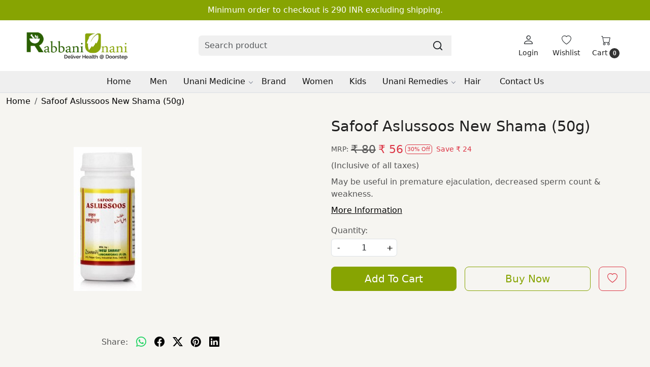

--- FILE ---
content_type: text/css
request_url: https://www.rabbaniunani.com/css/assets/plugins/star-rating/css/star-rating.min.css
body_size: 373
content:
/*!
 * @copyright © Kartik Visweswaran, Krajee.com, 2014
 * @version 3.4.0
 *
 * A simple yet powerful JQuery star rating plugin that allows rendering
 * fractional star ratings and supports Right to Left (RTL) input.
 *
 * For more JQuery/Bootstrap plugins and demos visit http://plugins.krajee.com
 * For more Yii related demos visit http://demos.krajee.com
 */.rating-loading{width:25px;height:25px;font-size:0;color:#fff;background:transparent url('../img/loading.gif') top left no-repeat;border:0}.rating-gly{font-family:'Glyphicons Halflings'}.rating-gly-star{font-family:'Glyphicons Halflings';padding-left:2px}.rating-gly-star .rating-stars:before{padding-left:2px}.rating-lg .rating-gly-star,.rating-lg .rating-gly-star .rating-stars:before{padding-left:4px}.rating-xl .rating-gly-star,.rating-xl .rating-gly-star .rating-stars:before{padding-left:2px}.rating-active{cursor:default}.rating-disabled{cursor:not-allowed}.rating-uni{font-size:1.2em;margin-top:-5px}.rating-container{position:relative;vertical-align:middle;display:inline-block;color:#ccc}.rating-container:before{content:attr(data-content)}.rating-container .rating-stars{position:absolute;left:0;top:0;white-space:nowrap;overflow:hidden;color:#f99837;transition:all .25s ease-out;-o-transition:all .25s ease-out;-moz-transition:all .25s ease-out;-webkit-transition:all .25s ease-out}.rating-container .rating-stars:before{content:attr(data-content);text-shadow:0 0 1px rgba(0,0,0,0.7)}.rating-container-rtl{position:relative;vertical-align:middle;display:inline-block;overflow:hidden;color:#fde16d}.rating-container-rtl:before{content:attr(data-content);text-shadow:0 0 1px rgba(0,0,0,0.7)}.rating-container-rtl .rating-stars{position:absolute;left:0;top:0;white-space:nowrap;overflow:hidden;color:#e3e3e3;transition:all .25s ease-out;-o-transition:all .25s ease-out;-moz-transition:all .25s ease-out;-webkit-transition:all .25s ease-out}.rating-container-rtl .rating-stars:before{content:attr(data-content)}.rating-xl{font-size:4.89em}.rating-lg{font-size:4.0em}.rating-md{font-size:3.00em}.rating-sm{font-size:2.0em}.rating-xs{font-size:1.5em}.star-rating .clear-rating,.star-rating-rtl .clear-rating{color:#aaa;cursor:not-allowed;display:inline-block;vertical-align:middle;font-size:60%}.clear-rating-active{cursor:pointer!important}.clear-rating-active:hover{color:#843534}.star-rating .clear-rating{padding-right:5px}.star-rating .caption,.star-rating-rtl .caption{color:#999;display:inline-block;vertical-align:middle;font-size:55%}.star-rating .caption{padding-left:5px}.star-rating-rtl .caption{padding-right:5px}